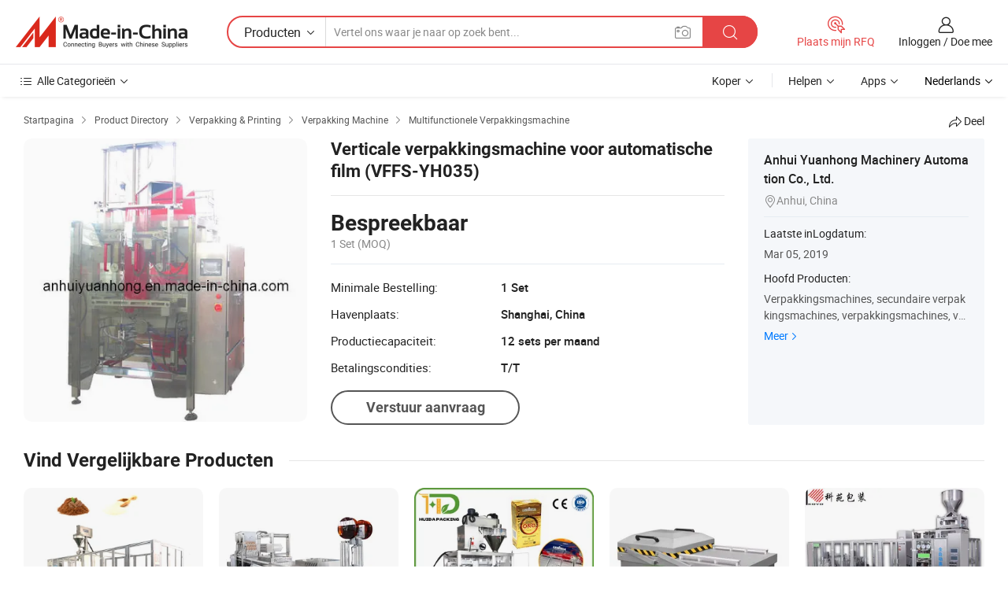

--- FILE ---
content_type: text/html;charset=UTF-8
request_url: https://nl.made-in-china.com/co_anhuiyuanhong/product_Automatic-Film-Vertical-Packing-Machine-VFFS-YH035-_henhrshng.html
body_size: 19266
content:
<!DOCTYPE HTML>
<html lang="nl">
<head>
    <meta content="text/html; charset=utf-8" http-equiv="Content-Type" />
    <link rel="dns-prefetch" href="//www.micstatic.com">
    <link rel="dns-prefetch" href="//image.made-in-china.com">
    <link rel="dns-prefetch" href="//www.made-in-china.com">
    <link rel="dns-prefetch" href="//pylon.micstatic.com">
    <link rel="dns-prefetch" href="//expo.made-in-china.com">
    <link rel="dns-prefetch" href="//world.made-in-china.com">
    <link rel="dns-prefetch" href="//pic.made-in-china.com">
    <link rel="dns-prefetch" href="//fa.made-in-china.com">
    <meta http-equiv="X-UA-Compatible" content="IE=Edge, chrome=1" />
    <meta name="renderer" content="webkit" />
                            <link rel="alternate" hreflang="en" href="https://anhuiyuanhong.en.made-in-china.com/product/boIJyiqAXSVm/China-Automatic-Film-Vertical-Packing-Machine-VFFS-YH035-.html" />
                                                        <link rel="alternate" hreflang="es" href="https://es.made-in-china.com/co_anhuiyuanhong/product_Automatic-Film-Vertical-Packing-Machine-VFFS-YH035-_henhrshng.html" />
                                            <link rel="alternate" hreflang="pt" href="https://pt.made-in-china.com/co_anhuiyuanhong/product_Automatic-Film-Vertical-Packing-Machine-VFFS-YH035-_henhrshng.html" />
                                            <link rel="alternate" hreflang="fr" href="https://fr.made-in-china.com/co_anhuiyuanhong/product_Automatic-Film-Vertical-Packing-Machine-VFFS-YH035-_henhrshng.html" />
                                            <link rel="alternate" hreflang="ru" href="https://ru.made-in-china.com/co_anhuiyuanhong/product_Automatic-Film-Vertical-Packing-Machine-VFFS-YH035-_henhrshng.html" />
                                            <link rel="alternate" hreflang="it" href="https://it.made-in-china.com/co_anhuiyuanhong/product_Automatic-Film-Vertical-Packing-Machine-VFFS-YH035-_henhrshng.html" />
                                            <link rel="alternate" hreflang="de" href="https://de.made-in-china.com/co_anhuiyuanhong/product_Automatic-Film-Vertical-Packing-Machine-VFFS-YH035-_henhrshng.html" />
                                            <link rel="alternate" hreflang="nl" href="https://nl.made-in-china.com/co_anhuiyuanhong/product_Automatic-Film-Vertical-Packing-Machine-VFFS-YH035-_henhrshng.html" />
                                            <link rel="alternate" hreflang="ar" href="https://sa.made-in-china.com/co_anhuiyuanhong/product_Automatic-Film-Vertical-Packing-Machine-VFFS-YH035-_henhrshng.html" />
                                            <link rel="alternate" hreflang="ko" href="https://kr.made-in-china.com/co_anhuiyuanhong/product_Automatic-Film-Vertical-Packing-Machine-VFFS-YH035-_henhrshng.html" />
                                            <link rel="alternate" hreflang="ja" href="https://jp.made-in-china.com/co_anhuiyuanhong/product_Automatic-Film-Vertical-Packing-Machine-VFFS-YH035-_henhrshng.html" />
                                            <link rel="alternate" hreflang="hi" href="https://hi.made-in-china.com/co_anhuiyuanhong/product_Automatic-Film-Vertical-Packing-Machine-VFFS-YH035-_henhrshng.html" />
                                            <link rel="alternate" hreflang="th" href="https://th.made-in-china.com/co_anhuiyuanhong/product_Automatic-Film-Vertical-Packing-Machine-VFFS-YH035-_henhrshng.html" />
                                            <link rel="alternate" hreflang="tr" href="https://tr.made-in-china.com/co_anhuiyuanhong/product_Automatic-Film-Vertical-Packing-Machine-VFFS-YH035-_henhrshng.html" />
                                            <link rel="alternate" hreflang="vi" href="https://vi.made-in-china.com/co_anhuiyuanhong/product_Automatic-Film-Vertical-Packing-Machine-VFFS-YH035-_henhrshng.html" />
                                            <link rel="alternate" hreflang="id" href="https://id.made-in-china.com/co_anhuiyuanhong/product_Automatic-Film-Vertical-Packing-Machine-VFFS-YH035-_henhrshng.html" />
                                    <link rel="alternate" hreflang="x-default" href="https://anhuiyuanhong.en.made-in-china.com/product/boIJyiqAXSVm/China-Automatic-Film-Vertical-Packing-Machine-VFFS-YH035-.html" />
            <title>Verticale verpakkingsmachine voor automatische film (VFFS-YH035) - China Verpakkingsmachines, verpakkingsmachine</title>
            <meta name="Keywords" content="Verticale verpakkingsmachine voor automatische film (VFFS-YH035),Verpakkingsmachines, verpakkingsmachine" />
                        <meta name="Description" content="Verticale verpakkingsmachine voor automatische film (VFFS-YH035),Vind Details over Verpakkingsmachines, verpakkingsmachine van Verticale verpakkingsmachine voor automatische film (VFFS-YH035) - Anhui Yuanhong Machinery Automation Co., Ltd." />
             <meta property="og:title" content="[Hot Item] Verticale verpakkingsmachine voor automatische film (VFFS-YH035)"/>
<meta property="og:type" content="product"/>
<meta property="og:url" content="https://nl.made-in-china.com/co_anhuiyuanhong/product_Automatic-Film-Vertical-Packing-Machine-VFFS-YH035-_henhrshng.html"/>
<meta property="og:image" content="https://image.made-in-china.com/2f0j00LMZTKyqRSSkF/Automatic-Film-Vertical-Packing-Machine-VFFS-YH035-.jpg"/>
<meta property="og:site_name" content="Made-in-China.com"/>
<meta property="fb:admins" content="292039974180201"/>
<meta property="fb:page_id" content="10150525576765348"/>
<meta property="fb:app_id" content="205885989426763"/>
<meta property="og:description" content="Model NR.: VFFS-YH035 Weight: 900kg Handelsmerk: yuanhong Transportpakket: houten kisten Specificatie: Standard 500g-10kg Oorsprong: Anhui China"/>
<meta property="product:price:amount" content="" />
<meta property="product:price:currency" content="USD" />
<meta property="og:availability" content="instock" />
<link rel="canonical" href="https://nl.made-in-china.com/co_anhuiyuanhong/product_Automatic-Film-Vertical-Packing-Machine-VFFS-YH035-_henhrshng.html" />
            <link rel="amphtml" href="https://nl.made-in-china.com/amp/co_anhuiyuanhong/product_Automatic-Film-Vertical-Packing-Machine-VFFS-YH035-_henhrshng.html">
    <link rel="stylesheet" type="text/css" href="https://www.micstatic.com/common/css/global_bdef139a.css" media="all">
    <link rel="stylesheet" type="text/css" href="https://www.micstatic.com/landing/www/product/free/css/global_v2_96df6b18.css" media="all">
    <link rel="stylesheet" type="text/css" href="https://www.micstatic.com/common/js/assets/artDialog/2.0.0/skins/default_9d77dce2.css" />
    <link rel="stylesheet" href="https://www.micstatic.com/landing/www/product/free/css/detail_v2_18a5c081.css">
            <link rel="stylesheet" type="text/css" href="https://www.micstatic.com/landing/www/product/free/css/detail-mlan_51101171.css" media="all"/>
            <script type="text/javascript" src="https://www.micstatic.com/common/js/libs/jquery_2ad57377.js" charset="utf-8" crossorigin="anonymous" ></script><script type="text/javascript" src="https://www.micstatic.com/common/js/libs/class.0.3.2_2c7a4288.js" charset="utf-8" crossorigin="anonymous" ></script><!-- Polyfill Code Begin --><script chaset="utf-8" type="text/javascript" src="https://www.micstatic.com/polyfill/polyfill-simplify_eb12d58d.js"></script><!-- Polyfill Code End --></head>
<body class="res-wrapper" probe-clarity="false" >
    <div style="position:absolute;top:0;left:0;width:1px;height:1px;overflow:hidden">
        <img src="//stat.made-in-china.com/event/rec.gif?type=0&data=%7B%22layout%22%3A%22-1%22%2C%22ct%22%3A%222%22%2C%22pos%22%3A0%2C%22random%22%3A%220%22%2C%22c%22%3A%222%22%7D&st=1769878393434"/>
    </div>
    <input type="hidden" id="lan" name="lan" value="nl">
    <input id="rfqClickData" type="hidden" value="type=2&data=%7B%22layout%22%3A%22-1%22%2C%22ct%22%3A%222%22%2C%22pos%22%3A0%2C%22random%22%3A%220%22%2C%22c%22%3A%222%22%7D&st=1769878393434&rfqc=1" />
    <input id="rootpath" type="hidden" value="" />
    <input type="hidden" id="loginUserName" value="anhuiyuanhong"/>
    <input type="hidden" id="enHomeUrl" value="https://anhuiyuanhong.en.made-in-china.com"/>
    <input type="hidden" id="pureFreeUrlType" value="false"/>
    <input type="hidden" id="logoImgUrl" value=""/>
    <input type="hidden" id="comReviewSourceId" value="ZeExfsPKburv"/>
            <input type="hidden" name="abTestCode" id="abTestCode" value="" />
            <input type="hidden" name="searchTip" id="searchTip" value="Nog steeds op zoek? Zoek gewoon verder om te vinden wat je zoekt!">
    <input type="hidden" name="user_behavior_trace_id" id="user_behavior_trace_id" value="1jgafi4fe741s"/>
        <input type="hidden" id="contactUrlParam" value="?plant=nl&from=shrom&type=down&page=p_detail">
            <div id="header" ></div>
<script>
    function headerMlanInit() {
        const funcName = 'headerMlan';
        const app = new window[funcName]({target: document.getElementById('header'), props: {props: {"pageType":9,"logoTitle":"Fabrikanten en Leveranciers","logoUrl":null,"base":{"buyerInfo":{"service":"Service","newUserGuide":"Gids voor Beginners","auditReport":"Audited Suppliers' Reports","meetSuppliers":"Meet Suppliers","onlineTrading":"Secured Trading Service","buyerCenter":"Koperscentrum","contactUs":"Contact met ons op","search":"Zoeken","prodDirectory":"Product Directory","supplierDiscover":"Supplier Discover","sourcingRequest":"Post Sourcing-aanvraag","quickLinks":"Quick Links","myFavorites":"Mijn Favorieten","visitHistory":"Browsegeschiedenis","buyer":"Koper","blog":"Zakelijke Inzichten"},"supplierInfo":{"supplier":"Leverancier","joinAdvance":"加入高级会员","tradeServerMarket":"外贸服务市场","memberHome":"外贸e家","cloudExpo":"Smart Expo云展会","onlineTrade":"交易服务","internationalLogis":"国际物流","northAmericaBrandSailing":"北美全渠道出海","micDomesticTradeStation":"中国制造网内贸站"},"helpInfo":{"whyMic":"Why Made-in-China.com","auditSupplierWay":"Hoe controleren wij leveranciers","securePaymentWay":"Hoe beveiligen wij betalingen","submitComplaint":"Dien een klacht in","contactUs":"Contact met ons op","faq":"FAQ","help":"Helpen"},"appsInfo":{"downloadApp":"Download App!","forBuyer":"Voor Koper","forSupplier":"Voor Leverancier","exploreApp":"Ontdek exclusieve app-kortingen","apps":"Apps"},"languages":[{"lanCode":0,"simpleName":"en","name":"English","value":"https://anhuiyuanhong.en.made-in-china.com/product/boIJyiqAXSVm/China-Automatic-Film-Vertical-Packing-Machine-VFFS-YH035-.html","htmlLang":"en"},{"lanCode":5,"simpleName":"es","name":"Español","value":"https://es.made-in-china.com/co_anhuiyuanhong/product_Automatic-Film-Vertical-Packing-Machine-VFFS-YH035-_henhrshng.html","htmlLang":"es"},{"lanCode":4,"simpleName":"pt","name":"Português","value":"https://pt.made-in-china.com/co_anhuiyuanhong/product_Automatic-Film-Vertical-Packing-Machine-VFFS-YH035-_henhrshng.html","htmlLang":"pt"},{"lanCode":2,"simpleName":"fr","name":"Français","value":"https://fr.made-in-china.com/co_anhuiyuanhong/product_Automatic-Film-Vertical-Packing-Machine-VFFS-YH035-_henhrshng.html","htmlLang":"fr"},{"lanCode":3,"simpleName":"ru","name":"Русский язык","value":"https://ru.made-in-china.com/co_anhuiyuanhong/product_Automatic-Film-Vertical-Packing-Machine-VFFS-YH035-_henhrshng.html","htmlLang":"ru"},{"lanCode":8,"simpleName":"it","name":"Italiano","value":"https://it.made-in-china.com/co_anhuiyuanhong/product_Automatic-Film-Vertical-Packing-Machine-VFFS-YH035-_henhrshng.html","htmlLang":"it"},{"lanCode":6,"simpleName":"de","name":"Deutsch","value":"https://de.made-in-china.com/co_anhuiyuanhong/product_Automatic-Film-Vertical-Packing-Machine-VFFS-YH035-_henhrshng.html","htmlLang":"de"},{"lanCode":7,"simpleName":"nl","name":"Nederlands","value":"https://nl.made-in-china.com/co_anhuiyuanhong/product_Automatic-Film-Vertical-Packing-Machine-VFFS-YH035-_henhrshng.html","htmlLang":"nl"},{"lanCode":9,"simpleName":"sa","name":"العربية","value":"https://sa.made-in-china.com/co_anhuiyuanhong/product_Automatic-Film-Vertical-Packing-Machine-VFFS-YH035-_henhrshng.html","htmlLang":"ar"},{"lanCode":11,"simpleName":"kr","name":"한국어","value":"https://kr.made-in-china.com/co_anhuiyuanhong/product_Automatic-Film-Vertical-Packing-Machine-VFFS-YH035-_henhrshng.html","htmlLang":"ko"},{"lanCode":10,"simpleName":"jp","name":"日本語","value":"https://jp.made-in-china.com/co_anhuiyuanhong/product_Automatic-Film-Vertical-Packing-Machine-VFFS-YH035-_henhrshng.html","htmlLang":"ja"},{"lanCode":12,"simpleName":"hi","name":"हिन्दी","value":"https://hi.made-in-china.com/co_anhuiyuanhong/product_Automatic-Film-Vertical-Packing-Machine-VFFS-YH035-_henhrshng.html","htmlLang":"hi"},{"lanCode":13,"simpleName":"th","name":"ภาษาไทย","value":"https://th.made-in-china.com/co_anhuiyuanhong/product_Automatic-Film-Vertical-Packing-Machine-VFFS-YH035-_henhrshng.html","htmlLang":"th"},{"lanCode":14,"simpleName":"tr","name":"Türkçe","value":"https://tr.made-in-china.com/co_anhuiyuanhong/product_Automatic-Film-Vertical-Packing-Machine-VFFS-YH035-_henhrshng.html","htmlLang":"tr"},{"lanCode":15,"simpleName":"vi","name":"Tiếng Việt","value":"https://vi.made-in-china.com/co_anhuiyuanhong/product_Automatic-Film-Vertical-Packing-Machine-VFFS-YH035-_henhrshng.html","htmlLang":"vi"},{"lanCode":16,"simpleName":"id","name":"Bahasa Indonesia","value":"https://id.made-in-china.com/co_anhuiyuanhong/product_Automatic-Film-Vertical-Packing-Machine-VFFS-YH035-_henhrshng.html","htmlLang":"id"}],"showMlan":true,"showRules":false,"rules":"Rules","language":"nl","menu":"Menu","subTitle":null,"subTitleLink":null,"stickyInfo":null},"categoryRegion":{"categories":"Alle Categorieën","categoryList":[{"name":"Landbouw & Voeding","value":"https://nl.made-in-china.com/category1_Agriculture-Food/Agriculture-Food_usssssssss.html","catCode":"1000000000"},{"name":"Kleding & Toebehoren","value":"https://nl.made-in-china.com/category1_Apparel-Accessories/Apparel-Accessories_uussssssss.html","catCode":"1100000000"},{"name":"Kunst Artikels & Ambachten","value":"https://nl.made-in-china.com/category1_Arts-Crafts/Arts-Crafts_uyssssssss.html","catCode":"1200000000"},{"name":"Auto Parts","value":"https://nl.made-in-china.com/category1_Auto-Motorcycle-Parts-Accessories/Auto-Motorcycle-Parts-Accessories_yossssssss.html","catCode":"2900000000"},{"name":"Tassen & Geschenkdozen","value":"https://nl.made-in-china.com/category1_Bags-Cases-Boxes/Bags-Cases-Boxes_yhssssssss.html","catCode":"2600000000"},{"name":"Chemische Stoffen","value":"https://nl.made-in-china.com/category1_Chemicals/Chemicals_uissssssss.html","catCode":"1300000000"},{"name":"Computer Producten","value":"https://nl.made-in-china.com/category1_Computer-Products/Computer-Products_iissssssss.html","catCode":"3300000000"},{"name":"Bouw & Decoratie Materialen","value":"https://nl.made-in-china.com/category1_Construction-Decoration/Construction-Decoration_ugssssssss.html","catCode":"1500000000"},{"name":"Consument Elektronica's","value":"https://nl.made-in-china.com/category1_Consumer-Electronics/Consumer-Electronics_unssssssss.html","catCode":"1400000000"},{"name":"Elektrotechniek & Elektronica's","value":"https://nl.made-in-china.com/category1_Electrical-Electronics/Electrical-Electronics_uhssssssss.html","catCode":"1600000000"},{"name":"Meubilair","value":"https://nl.made-in-china.com/category1_Furniture/Furniture_yessssssss.html","catCode":"2700000000"},{"name":"Gezondheid & Geneeskunde","value":"https://nl.made-in-china.com/category1_Health-Medicine/Health-Medicine_uessssssss.html","catCode":"1700000000"},{"name":"Industriële Apparaturen & Onderdelen","value":"https://nl.made-in-china.com/category1_Industrial-Equipment-Components/Industrial-Equipment-Components_inssssssss.html","catCode":"3400000000"},{"name":"Instrumenten & Meters","value":"https://nl.made-in-china.com/category1_Instruments-Meters/Instruments-Meters_igssssssss.html","catCode":"3500000000"},{"name":"Lichte Industrie & Dagelijks Gebruik","value":"https://nl.made-in-china.com/category1_Light-Industry-Daily-Use/Light-Industry-Daily-Use_urssssssss.html","catCode":"1800000000"},{"name":"Licht & Verlichting","value":"https://nl.made-in-china.com/category1_Lights-Lighting/Lights-Lighting_isssssssss.html","catCode":"3000000000"},{"name":"Produceren & Verwerken Machine","value":"https://nl.made-in-china.com/category1_Manufacturing-Processing-Machinery/Manufacturing-Processing-Machinery_uossssssss.html","catCode":"1900000000"},{"name":"Metallurgische, Mineralen & Energie","value":"https://nl.made-in-china.com/category1_Metallurgy-Mineral-Energy/Metallurgy-Mineral-Energy_ysssssssss.html","catCode":"2000000000"},{"name":"Kantoorartikelen","value":"https://nl.made-in-china.com/category1_Office-Supplies/Office-Supplies_yrssssssss.html","catCode":"2800000000"},{"name":"Verpakking & Printing","value":"https://nl.made-in-china.com/category1_Packaging-Printing/Packaging-Printing_ihssssssss.html","catCode":"3600000000"},{"name":"Veiligheid & Bescherming","value":"https://nl.made-in-china.com/category1_Security-Protection/Security-Protection_ygssssssss.html","catCode":"2500000000"},{"name":"Diensten","value":"https://nl.made-in-china.com/category1_Service/Service_ynssssssss.html","catCode":"2400000000"},{"name":"Sportartikelen & Vrijetijds","value":"https://nl.made-in-china.com/category1_Sporting-Goods-Recreation/Sporting-Goods-Recreation_iussssssss.html","catCode":"3100000000"},{"name":"Textiel","value":"https://nl.made-in-china.com/category1_Textile/Textile_yussssssss.html","catCode":"2100000000"},{"name":"Ijzerwaren & Gereedschap","value":"https://nl.made-in-china.com/category1_Tools-Hardware/Tools-Hardware_iyssssssss.html","catCode":"3200000000"},{"name":"Speelgoed","value":"https://nl.made-in-china.com/category1_Toys/Toys_yyssssssss.html","catCode":"2200000000"},{"name":"Vervoer","value":"https://nl.made-in-china.com/category1_Transportation/Transportation_yissssssss.html","catCode":"2300000000"}],"more":"Meer"},"searchRegion":{"show":true,"lookingFor":"Vertel ons waar je naar op zoek bent...","homeUrl":"//nl.made-in-china.com","products":"Producten","suppliers":"Leveranciers","auditedFactory":null,"uploadImage":"Afbeelding uploaden","max20MbPerImage":"Maximaal 20 MB per afbeelding","yourRecentKeywords":"Uw Recente Zoekwoorden","clearHistory":"Wis de geschiedenis","popularSearches":"Verwante Opzoekopdrachten","relatedSearches":"Meer","more":null,"maxSizeErrorMsg":"Upload mislukt. De maximale afbeeldingsgrootte is 20 MB.","noNetworkErrorMsg":"Geen netwerkverbinding. Controleer uw netwerkinstellingen en probeer het opnieuw.","uploadFailedErrorMsg":"Upload mislukt. Onjuist afbeeldingsformaat. Ondersteunde formaten: JPG, PNG, BMP.","relatedList":null,"relatedTitle":null,"relatedTitleLink":null,"formParams":null,"mlanFormParams":{"keyword":null,"inputkeyword":null,"type":null,"currentTab":null,"currentPage":null,"currentCat":null,"currentRegion":null,"currentProp":null,"submitPageUrl":null,"parentCat":null,"otherSearch":null,"currentAllCatalogCodes":null,"sgsMembership":null,"memberLevel":null,"topOrder":null,"size":null,"more":"meer","less":"less","staticUrl50":null,"staticUrl10":null,"staticUrl30":null,"condition":"0","conditionParamsList":[{"condition":"0","conditionName":null,"action":"https://nl.made-in-china.com/quality-china-product/middleSearch","searchUrl":null,"inputPlaceholder":null},{"condition":"1","conditionName":null,"action":"/companySearch?keyword=#word#","searchUrl":null,"inputPlaceholder":null}]},"enterKeywordTips":"Voer a.u.b. minimaal een trefwoord in voor uw zoekopdracht.","openMultiSearch":false},"frequentRegion":{"rfq":{"rfq":"Plaats mijn RFQ","searchRfq":"Search RFQs","acquireRfqHover":"Vertel ons wat u nodig heeft en probeer op de gemakkelijke manier offertes !op te vragen","searchRfqHover":"Discover quality RFQs and connect with big-budget buyers"},"account":{"account":"Rekening","signIn":"Inloggen","join":"Doe mee","newUser":"Nieuwe Gebruiker","joinFree":"Gratis lid worden","or":"Of","socialLogin":"Door te klikken op Aanmelden, Gratis lid worden of Doorgaan met Facebook, Linkedin, Twitter, Google, %s ga ik akkoord met de %sUser Agreement%s en het %sPrivacy Policy%s","message":"Berichten","quotes":"Citaten","orders":"Bestellingen","favorites":"Favorieten","visitHistory":"Browsegeschiedenis","postSourcingRequest":"Post Sourcing-aanvraag","hi":"Hallo","signOut":"Afmelden","manageProduct":"Producten beheren","editShowroom":"Showroom bewerken","username":"","userType":null,"foreignIP":true,"currentYear":2026,"userAgreement":"Gebruikersovereenkomst","privacyPolicy":"Privacybeleid"},"message":{"message":"Berichten","signIn":"Inloggen","join":"Doe mee","newUser":"Nieuwe Gebruiker","joinFree":"Gratis lid worden","viewNewMsg":"Sign in to view the new messages","inquiry":"Aanvraag","rfq":"RFQs","awaitingPayment":"Awaiting payments","chat":"Chatten","awaitingQuotation":"In afwachting van offertes"},"cart":{"cart":"Onderzoeksmand"}},"busiRegion":null,"previewRegion":null}}});
		const hoc=o=>(o.__proto__.$get=function(o){return this.$$.ctx[this.$$.props[o]]},o.__proto__.$getKeys=function(){return Object.keys(this.$$.props)},o.__proto__.$getProps=function(){return this.$get("props")},o.__proto__.$setProps=function(o){var t=this.$getKeys(),s={},p=this;t.forEach(function(o){s[o]=p.$get(o)}),s.props=Object.assign({},s.props,o),this.$set(s)},o.__proto__.$help=function(){console.log("\n            $set(props): void             | 设置props的值\n            $get(key: string): any        | 获取props指定key的值\n            $getKeys(): string[]          | 获取props所有key\n            $getProps(): any              | 获取props里key为props的值（适用nail）\n            $setProps(params: any): void  | 设置props里key为props的值（适用nail）\n            $on(ev, callback): func       | 添加事件监听，返回移除事件监听的函数\n            $destroy(): void              | 销毁组件并触发onDestroy事件\n        ")},o);
        window[`${funcName}Api`] = hoc(app);
    };
</script><script type="text/javascript" crossorigin="anonymous" onload="headerMlanInit()" src="https://www.micstatic.com/nail/pc/header-mlan_6f301846.js"></script>    <div class="page">
        <div class="grid">
            <input type="hidden" id="curLanCode" value=" 7"/>
            <input id="ads_word" name="ads_word" type="hidden" value="Verpakkingsmachines" />
            <input type="hidden" name="qaToken" id="qaToken" value="" />
            <input type="hidden" id="qaSource" value="33">
            <input type="hidden" name="iqa-country" id="iqa-country" value="United_States" />
            <input type="hidden" name="iqa-portrait" id="iqa-portrait" value="//image.made-in-china.com/2f1j00LMZTKyqRSSkF/Automatic-Film-Vertical-Packing-Machine-VFFS-YH035-.jpg" />
                        <input type="hidden" name="iqa-tooltip-selecter" id="iqa-tooltip-selecter" value="#J-send-inquiry" />
            <script class="J-mlan-config" type="text/data-lang" data-lang="nl">
                {
                    "more": "Bekijk alles",
                "less": "Minder zien",
                "pmore": "Meer",
                "pless": "Minder",
                "emailRequired": "Vul alstublieft uw e-mail adres in.",
                "email": "Voer alstublieft uw geldige e-mailadres in.",
                "contentRequired": "Voer de inhoud voor uw aanvraag in.",
                "maxLength": "De inhoud van uw aanvraag moet tussen de 20 en 4000 tekens lang zijn.",
                "quiryDialogTitle": "Voer uw contact om vertrouwen op te bouwen met de leverancier (s)",
                "videoTitle": "Bekijk gerelateerde video's",
                "alsoViewTitle": "Mensen die dit hebben bekeken, hebben ook bekeken",
                "latestPriceTitle": "Voer uw gedetailleerde vereisten in om een nauwkeurige offerte te ontvangen",
                "frequencyError": "Uw operatie komt te vaak voor. Probeer het later opnieuw.",
                "ratingReviews": "Beoordelingen en Recensies",
                "selectOptions": ["Toprecensies", "Meest Recente"],
                "overallReviews": {
                    "title": "Algemene Beoordelingen",
                    "reviews": "Beoordelingen",
                    "star": "Ster"
                },
                "customerSatisfaction": {
                    "title": "Klanttevredenheid",
                    "response": "Antwoord",
                    "service": "Service",
                    "quality": "Kwaliteit",
                    "delivery": "Levering"
                },
                "reviewDetails": {
                    "title": "Details Bekijken",
                    "verifiedPurchase": "Geverifieerde aankoop",
                    "showPlace": {
                        "publicShow": "Public show",
                        "publicShowInProtection": "Public show (Protection period)",
                        "onlyInVo": "Only show in VO"
                    },
                    "modified": "Gewijzigd"
                },
                "pager": {
                    "goTo": "Ga naar",
                    "page": "Bladzijde",
                    "next": "Volgend",
                    "prev": "Vorige",
                    "confirm": "Bevestig"
                },
                "loadingTip": "Bezig met laden",
                "foldingReviews": "Bekijk beoordelingen van vouwen",
                "noInfoTemporarily": "Tijdelijk geen informatie.",
                "Company Introduction": "Bedrijfsintroductie"
            }
            </script>
            <div class="page-product-details">
                <div class="detail-wrapper cf">
                    <div class="main-wrap">
                                                    <input type="hidden" id="encodeProdCatCode" value="mMkLVnQdjExJ"/>
                                                <input type="hidden" id="sensor_pg_v" value="pid:boIJyiqAXSVm,cid:ZeExfsPKburv,tp:104,stp:10403,plate:normal,sst:free"/>
                        <input type="hidden" id="isUser" value="false">
                        <!-- 面包屑 -->
                        <div class="top-box">
                            <div class="crumb">
    <span>
                <a rel="nofollow" target="_blank" href="//nl.made-in-china.com/">
                    <span>Startpagina</span>
    </a>
    </span>
    <i class="micon">&#xe008;</i>
    <span>
                                <a target="_blank" href="https://nl.made-in-china.com/html/category.html">
                        <span>Product Directory</span>
        </a>
            </span>
                        <i class="micon">&#xe008;</i>
            <span>
                            <a target="_blank" href="https://nl.made-in-china.com/category1_Packaging-Printing/Packaging-Printing_ihssssssss.html">
                                    <span>Verpakking & Printing</span>
            </a>
            </span>
                    <i class="micon">&#xe008;</i>
            <span>
                            <a target="_blank" href="https://nl.made-in-china.com/category23_Packaging-Printing/Packing-Machinery_ihsgssssss_1.html">
                                    <span>Verpakking Machine</span>
            </a>
            </span>
                <i class="micon">&#xe008;</i>
        <span>
                        <a target="_blank" href="https://nl.made-in-china.com/category23_Packaging-Printing/Multi-Function-Packing-Machine_ihsgsgssss_1.html">
                            <span>Multifunctionele Verpakkingsmachine</span>
        </a>
        </span>
    </div>
                            <div class="sider-top cf">
        <div class="share-wrap share-small-wrap J-share">
    <span class="share-link">
        <i class="ob-icon icon-right-rotation"></i> Deel </span>
    <div class="share-cnt cf">
        <span class="share-empty-box"></span>
                                <span id="J-sns-icons" data-Image="//image.made-in-china.com/43f34j00LMZTKyqRSSkF/Automatic-Film-Vertical-Packing-Machine-VFFS-YH035-.jpg" data-Desc="Verticale verpakkingsmachine voor automatische film (VFFS-YH035) on Made-in-China.com"
                  data-fblink="https://nl.made-in-china.com/co_anhuiyuanhong/product_Automatic-Film-Vertical-Packing-Machine-VFFS-YH035-_henhrshng.html?utm_medium=free&utm_campaign=showroom_share&utm_source=facebook"
                  data-twlink="https://nl.made-in-china.com/co_anhuiyuanhong/product_Automatic-Film-Vertical-Packing-Machine-VFFS-YH035-_henhrshng.html?utm_medium=free&utm_campaign=showroom_share&utm_source=twitter"
                  data-ptlink="https://nl.made-in-china.com/co_anhuiyuanhong/product_Automatic-Film-Vertical-Packing-Machine-VFFS-YH035-_henhrshng.html?utm_medium=free&utm_campaign=showroom_share&utm_source=pinterest"
                  data-ldlink="https://nl.made-in-china.com/co_anhuiyuanhong/product_Automatic-Film-Vertical-Packing-Machine-VFFS-YH035-_henhrshng.html?utm_medium=free&utm_campaign=showroom_share&utm_source=linkedin"
                            ></span>
                <span class="mail link-blue fr">
            <iframe src="about:blank" frameborder="0" id="I-email-this-page" name="I-email-this-page" width="0" height="0" style="width:0;height:0;"></iframe>
            <a class="micpm" href="https://anhuiyuanhong.en.made-in-china.com/share/boIJyiqAXSVm/China-Automatic-Film-Vertical-Packing-Machine-VFFS-YH035-.html?lanCode=7" rel="nofollow" title="Email" target="I-email-this-page" ><i class="micon" title="Email this page"></i></a>
        </span>
    </div>
</div>
</div>
                        </div>
                        <!-- 产品主要信息 -->
                        <div class="product-info-box">
                            <div class="free-page-main-info main-info cf" faw-module="main_product" faw-exposure>
                                                                    <div class="gallary-box">
                                        <div class="gallary-wrap">
                                            <div class="pic-list" id="pic-list">
                                                <div class="item" fsrc="#">
                                                    <div class="hvalign">
                                                        <div class="hvalign-cnt" ads-data="st:8">
                                                                                                                                                                                            <img src="//image.made-in-china.com/155f0j00LMZTKyqRSSkF/Automatic-Film-Vertical-Packing-Machine-VFFS-YH035-.webp" alt="Verticale verpakkingsmachine voor automatische film (VFFS-YH035)"
                                                                        title="Verticale verpakkingsmachine voor automatische film (VFFS-YH035)">
                                                                                                                    </div>
                                                    </div>
                                                </div>
                                            </div>
                                        </div>
                                    </div>
                                                                    <div class="base-info">
                                        <div class="pro-name">
                                            <h1>Verticale verpakkingsmachine voor automatische film (VFFS-YH035)</h1>
                                                                                    </div>
                                                                                    <div class="property">
                        <div class="price-box">
            <div class="price-base-info">
                                    <div class="no-priceNum">
                        <table>
                            <tbody>
                            <tr style="display: inline-flex;flex-wrap: wrap;flex-direction: column;align-items: flex-start;" class="no-price-tr-style">
                                <td class="no-price-color">Bespreekbaar</td>
                                <td style="padding: 0" class="mini-font-size">1 Set
                                    <span>(MOQ)</span>
                                </td>
                            </tr>
                            </tbody>
                        </table>
                    </div>
            </div>
        </div>
    <div class="others">
                                                <div class="th">Minimale Bestelling:</div>
                    <div class="td" title="1 Set">1 Set</div>
                                                                <div class="th">Havenplaats:</div>
                    <div class="td" title="Shanghai, China">Shanghai, China</div>
                                                                <div class="th">Productiecapaciteit:</div>
                    <div class="td" title="12 sets per maand">12 sets per maand</div>
                                                                <div class="th">Betalingscondities:</div>
                    <div class="td" title="T/T">T/T</div>
                                </div>
</div>
                                        <div class="act-box">
                                                                                            <div class="btns">
                                                                                                            <a fun-inquiry-product class="btn" target="_blank" href="https://www.made-in-china.com/sendInquiry/prod_boIJyiqAXSVm_ZeExfsPKburv.html?plant=nl&from=shrom&type=down&page=p_detail" rel="nofollow" ads-data="st:24,pdid:boIJyiqAXSVm,pcid:ZeExfsPKburv">Verstuur aanvraag</a>
                                                                                                    </div>
                                                                                    </div>
                                    </div>
                            </div>
                            <div class="com-info">
        <div class="base">
        <p class="com-name">
            <a href="https://nl.made-in-china.com/co_anhuiyuanhong/">
                Anhui Yuanhong Machinery Automation Co., Ltd.
            </a>
        </p>
        <p class="local"><i class="micon">&#xe024;</i>Anhui, China</p>
    </div>
        <div class="review-scores">
                <div class="J-review-box" style="display: none;border-top: 1px solid #e6ecf2;padding: 5px 0;">
                            <span>What's your impression of this company?</span>
                        <div class="score-item review-btn" ads-data="st:114">
                <i class="ob-icon icon-fill-text"></i>
                <span style="color:#007DFA;text-decoration: underline;cursor: pointer;">review now</span>
            </div>
        </div>
    </div>
    <div class="other com-other-info">
        <div class="mrb-10">
            <p><span>Laatste inLogdatum:</span></p>
            <p> Mar 05, 2019</p>
        </div>
        <div class="mrb-10">
                    </div>
        <div>
                            <p><span>Hoofd Producten:</span></p>
                <p>
                                        <span class="sider-main-products-new ellipsis-two-lines" >
                                        Verpakkingsmachines, secundaire verpakkingsmachines, verpakkingsmachines, verpakkingsmachines, verpakkingsmachines, verpakkingsmachines, verpakkingsmachines, verpakkingsmachines, verpakkingsmachines, verpakkingsmachines, verpakkingsmachines, verpakkingsmachines, verpakkingsmachines, verpakkingsmachines, verpakkingsmachines, poederverpakkingsmachines
                                        </span>
                                    </p>
                <div class="new-more">
                    <a href="https://nl.made-in-china.com/co_anhuiyuanhong/product_group_s_s_1.html" target="_blank">Meer<i class="ob-icon icon-right"></i></a>
                </div>
                    </div>
    </div>
</div>
                        </div>
                        <!-- Similar Items -->
                        <!-- ab实验只保留c -->
                        <div class="J-similar-product-place" faw-module="YML" faw-exposure>
    <div class="sr-similar-product-block">
        <div class="text-width-line">
            <div class="text">Vind Vergelijkbare Producten</div>
            <div class="line"></div>
        </div>
        <div class="sr-similar-product-wrap cf J-similar-product-wrap wrap-v3">
            <div class="sr-layout-content sr-similar-product-cnt cf J-similar-proudct-list ">
                <div class="sr-skeleton-container">
                    <div class="sr-skeleton-item">
                        <div class="sr-skeleton-pic"></div>
                        <div class="sr-skeleton-name"></div>
                        <div class="sr-skeleton-next-name"></div>
                        <div class="sr-skeleton-price"></div>
                        <div class="sr-skeleton-moq"></div>
                    </div>
                    <div class="sr-skeleton-item">
                        <div class="sr-skeleton-pic"></div>
                        <div class="sr-skeleton-name"></div>
                        <div class="sr-skeleton-next-name"></div>
                        <div class="sr-skeleton-price"></div>
                        <div class="sr-skeleton-moq"></div>
                    </div>
                    <div class="sr-skeleton-item">
                        <div class="sr-skeleton-pic"></div>
                        <div class="sr-skeleton-name"></div>
                        <div class="sr-skeleton-next-name"></div>
                        <div class="sr-skeleton-price"></div>
                        <div class="sr-skeleton-moq"></div>
                    </div>
                    <div class="sr-skeleton-item">
                        <div class="sr-skeleton-pic"></div>
                        <div class="sr-skeleton-name"></div>
                        <div class="sr-skeleton-next-name"></div>
                        <div class="sr-skeleton-price"></div>
                        <div class="sr-skeleton-moq"></div>
                    </div>
                    <div class="sr-skeleton-item">
                        <div class="sr-skeleton-pic"></div>
                        <div class="sr-skeleton-name"></div>
                        <div class="sr-skeleton-next-name"></div>
                        <div class="sr-skeleton-price"></div>
                        <div class="sr-skeleton-moq"></div>
                    </div>
                    <div class="sr-skeleton-item">
                        <div class="sr-skeleton-pic"></div>
                        <div class="sr-skeleton-name"></div>
                        <div class="sr-skeleton-next-name"></div>
                        <div class="sr-skeleton-price"></div>
                        <div class="sr-skeleton-moq"></div>
                    </div>
                </div>
            </div>
        </div>
    </div>
</div>
                        <!-- You May Like -->
                        <div class="product-box">
                            <div class="auto-box">
                                 <div class="main-block product-info J-tabs">
    <div class="main-block-title cf">
        <div class="desc-title J-tab selected"><h2>Beschrijving</h2></div>
        <div class="desc-title J-tab"><h2>Bedrijfsinfo</h2></div>
                    </div>
    <div class="main-block-wrap cf">
        <div class="desc rich-text J-tab-cnt" style="display:none;" >
                            <div class="sr-txt-title">
                    <h2 class="sr-txt-h2">Basis Informatie</h2>
                </div>
                                        <div class="basic-info cf">
                    <div class="basic-info-list">
                                                    <div class="bsc-item cf">
                                <div class="bac-item-label fl">Model NR.</div>
                                                                    <div class="bac-item-value fl">VFFS-YH035</div>
                                                            </div>
                                                    <div class="bsc-item cf">
                                <div class="bac-item-label fl">Weight</div>
                                                                    <div class="bac-item-value fl">900kg</div>
                                                            </div>
                                                    <div class="bsc-item cf">
                                <div class="bac-item-label fl">Handelsmerk</div>
                                                                    <div class="bac-item-value fl">yuanhong</div>
                                                            </div>
                                                    <div class="bsc-item cf">
                                <div class="bac-item-label fl">Transportpakket</div>
                                                                    <div class="bac-item-value fl">houten kisten</div>
                                                            </div>
                                                    <div class="bsc-item cf">
                                <div class="bac-item-label fl">Specificatie</div>
                                                                    <div class="bac-item-value fl">Standard 500g-10kg</div>
                                                            </div>
                                                    <div class="bsc-item cf">
                                <div class="bac-item-label fl">Oorsprong</div>
                                                                    <div class="bac-item-value fl">Anhui China</div>
                                                            </div>
                                                    <div class="bsc-item cf">
                                <div class="bac-item-label fl">Gs-Code</div>
                                                                    <div class="bac-item-value fl">8422400000</div>
                                                            </div>
                                            </div>
                </div>
                        <div class="sr-txt-title" style="margin-top: 20px">
                <h2 class="sr-txt-h2">Beschrijving</h2>
            </div>
                                                <div>
                        Deze verpakkingsmachine integreert het maken van zakken&comma; het vullen&comma; het verzegelen&comma; het drukken&comma; het ponsen en het tellen in &eacute;&eacute;n&period; Hij gebruikt servomotor voor het trekken van folie met distributieriem en heeft een automatische meander-correctiefunctie&period; PLC-regelapparaten gebruiken allemaal verpakkingsmachines van internationaal bekende merken met reiable performance&period; Zowel het dwarsgeplaatste als het langsligger-afdichtingsmechanisme heeft een pneumatisch systeem met stabiele en betrouwbare werking&period; Het geavanceerde ontwerp zorgt ervoor dat deze machine in verschillende industri&euml;le sectoren past&comma; met zeer handige afstelling&comma; bediening en onderhoud tijdens zijn werkzaamheden&period; Het kan worden gebruikt met verschillende soorten automatische meetapparatuur in binnen- en buitenland&period;<br />Verpakkingsmachine Technische parameters<br />snelheid &lpar;MAX&rpar;&colon; 50 zakken&sol;min<br />formaat zak &lpar;MAX&rpar;&colon; 850x535mm &lpar;L x B&rpar;<br />verbruik luchtbron&colon; 0&comma;6MPa 0&comma;45m3&sol;min<br />Max buitendiameter van de rol&colon; 600mm<br />binnendiameter kern&colon; 75mm<br />vermogen&colon; 4&period;5KW 220V&pm; 10&percnt; 50Hz<br />Externe afmetingen&colon; 2155x1635x2640 mm &lpar;LxBxH&rpar;<br />Filmbreedte&colon; 580mm-1100mm
                    </div>
                                                </div>
                    <div class="desc company-info J-tab-cnt">
                                    <div class="info-li">
                        <span class="info-label">Adres:</span>
                        <span class="info-text">North Tushan Road, Xinzhan District, Hefei, Anhui, China</span>
                    </div>
                                    <div class="info-li">
                        <span class="info-label">Soort bedrijf:</span>
                        <span class="info-text">Fabrikant/fabriek</span>
                    </div>
                                                    <div class="info-li">
                        <span class="info-label">Zakelijk Bereik:</span>
                        <span class="info-text">Auto Parts, Chemische Stoffen, Diensten, Industriële Apparaturen & Onderdelen, Landbouw & Voeding, Produceren & Verwerken Machine, Tassen & Geschenkdozen, Veiligheid & Bescherming, Verpakking & Printing</span>
                    </div>
                                    <div class="info-li">
                        <span class="info-label">Certificering Van Managementsysteem:</span>
                        <span class="info-text">ISO 9001</span>
                    </div>
                                    <div class="info-li">
                        <span class="info-label">Hoofd Producten:</span>
                        <a href="https://nl.made-in-china.com/co_anhuiyuanhong/product_group_s_s_1.html" class="info-text">Verpakkingsmachines, secundaire verpakkingsmachines, verpakkingsmachines, verpakkingsmachines, verpakkingsmachines, verpakkingsmachines, verpakkingsmachines, verpakkingsmachines, verpakkingsmachines, verpakkingsmachines, verpakkingsmachines, verpakkingsmachines, verpakkingsmachines, verpakkingsmachines, verpakkingsmachines, poederverpakkingsmachines</a>
                    </div>
                                    <div class="info-li info-li-column">
                        <span class="info-label">Bedrijfsintroductie:</span>
                        <span class="info-text">Geschiedenis en ontwikkeling van het bedrijf:<br /><br />Anhui Yuanhong Machinery Automation Co., Ltd werd opgericht in 2009. Bedrijfsdirecteur werkte 7 jaar in het Hefei General Machinery Research Institute, waarna het bedrijf werd opgericht. Het bedrijf besteedt dus vooral aandacht aan nieuw productonderzoek en -ontwikkeling. Hoewel het bedrijf nu al 10 jaar zelfontwikkeling heeft doorgemaakt, is het snel uitgegroeid tot een toonaangevende onderneming in de sector van de zaadweging en -verpakking. Het heeft ook veel ervaring met voedsel, landbouw, medicijnen, chemische verpakkingen. En nu is het in het bezit van de ISO9000 &amp;CE-certificering, verkoopt het product zowel binnen als buiten het land. De totale omzet van het bedrijf van 2013 bedraagt 50 miljoen dollar<br /><br />. De onderneming beschikt<br /><br />nu over zeven fabrieken voor de productie van machineonderdelen, VFS verticale verpakkingsmachine, weegmachine, secundaire automatische verpakkingsmachine, automatische vacuümverpakkingsmachine, detectiemachine en vulmachine. Elk jaar kunnen nu bijna 1000 sets verpakkingsmachines worden geproduceerd. Onderaanneming vormt ongeveer 45% van de normale productie van het bedrijf...<br /><br />Human Resource van het bedrijf:<br /><br />Bijna 700 werknemers werken nu in dit bedrijf, en de flow rate is minder dan 1%. De reden is dat het bedrijf dat de werksfeer biedt ook de meeste werknemers lokale mensen zijn. Ongeveer 70% van de werknemers is niet-gegradueerd en hoger onderwijs. Het biedt een sterke capaciteit voor onze R&amp;D.<br /><br />Bedrijfspartners<br /><br />Yuanhonghas heeft al een wereldwijd sourcingstrategieplan getekend met veel World top 500 bedrijven, heeft bijna honderd sets verpakkingsoplossingen geleverd en zijn producten worden in diverse sectoren gebruikt. De typische klanten zijn: Unilever (OMO), P &amp; G, Shandong Denghai Seed Industry, Liby Group, Qiaqia Food, Inner Mongolia Little Sheep Catering Company, Wantwant Group, Yihai Grain and Oil, COFCO, Dongfang Yuhong Technology Co., Ltd., Taetee Group, Sinopec Baling Branch, Zhengzhou Sanquan Foods, Shuanghui Co., Ltd., etc.<br /><br />&quot;kijkend naar de toekomst, het oprichten van een bedrijf met de hoogste naam, het creëren van een wereldberoemd merk&quot; als ons doel, smeden vooruit en innoveren voortdurend, en bieden perfecte oplossing voor wereldwijde verpakkingsautomatisering.</span>
                    </div>
                            </div>
        <div class="J-tab-cnt reviews-block" style="display: none;width:100%">
            <div id="app"></div>
        </div>
    </div>
</div>
<input type="hidden" id="product-detail-review" value="true">
                                        <div class="main-block send-inquiry" faw-module="supplier_inquiry" faw-exposure>
    <div class="main-block-title" id="J-send-inquiry">
        <span>Stuur uw aanvraag naar deze leverancier</span>
    </div>
    <div class="main-block-wrap">
        <input type="hidden" id="showRoomUrl" value="//www.made-in-china.com/sendInquiry/prod_boIJyiqAXSVm_ZeExfsPKburv.html?plant=nl&from=shrom&type=down&page=p_detail">
        <input type="hidden" id="loginStatu" value="0" />
                <form id="inqueryForm" class="obelisk-form" method="post" target="_blank" action="//www.made-in-china.com/sendInquiry/prod_boIJyiqAXSVm_ZeExfsPKburv.html?plant=nl&from=shrom&type=down&page=p_detail&quickpost=1">
                <input type="hidden" id="sourceReqType" name="sourceReqType" value="GLP" />
        <input type="hidden" name="showRoomQuickInquireFlag" value="1"/>
        <input type="hidden" name="showRoomId" value="ZeExfsPKburv"/>
        <input type="hidden" name="compareFromPage" id="compareFromPage" value="1"/>
        <div class="form-item">
            <label class="form-label ">
                                    <em>*</em>
                                van:
            </label>
            <div class="form-fields ">
                                                    <input type="text" name="senderMail" id="J-quick-inquiry-input" class="input-text col-12" placeholder="Vul alstublieft uw e-mail adres in." value="">
                            </div>
        </div>
        <div class="form-item">
            <label class="form-label to-name">naar:</label>
            <div class="form-fields to-name J-async-freeInquiryUserInfo"></div>
        </div>
        <div class="form-item">
            <label class="form-label"><em>*</em>bericht:</label>
            <div class="form-fields">
                    <textarea name="content" id="inquiryContent" class="input-textarea massage col-12"                       cols="80" rows="6" placeholder="Wij raden u aan uw product detail eisen en bedrijfsinformatie hier." maxlength="4000"></textarea>
            </div>
        </div>
                <div class="form-item last">
            <label class="form-label"></label>
            <div class="form-fields to-name">
                                    <button fun-inquiry-supplier type="submit" class="btn btn-main" id="inquirySend" ads-data="st:24,pdid:boIJyiqAXSVm,pcid:ZeExfsPKburv">Sturen</button>
                                                    <p class="promote">
                        <label for="">Dit is niet wat je zoekt?</label>
                                                <a fun-rfq class="link-red J-ads-data" href="//purchase.made-in-china.com/trade-service/quotation-request.html?lan=nl" rel="nofollow" ads-data="type=2&data=%7B%22layout%22%3A%22-1%22%2C%22ct%22%3A%222%22%2C%22pos%22%3A0%2C%22random%22%3A%220%22%2C%22c%22%3A%222%22%7D&st=1769878393439&rfqc=2,pdid:boIJyiqAXSVm,pcid:ZeExfsPKburv">
                            <i class="micon">&#xe010;</i>Plaats Nu het Verzoek tot Scourcing </a>
                    </p>
                            </div>
        </div>
    </form>
    </div>
</div>
<div class="related-block">
    <div class="sider-title"><span>Gerelateerde categorieën</span></div>
    </div>
                                    <div class="main-block-minor similar-hot-categories">
                <h3 class="main-block-title">Populaire Zoekopdrachten</h3>
        <div class="main-block-wrap mb20">
                                                            <div class="capsule">
                            <a href="https://nl.made-in-china.com/tag_search_product/Food-Packing-Machine_eoson_1.html" title="China Voedselverpakkingsmachine" target="_blank">China Voedselverpakkingsmachine</a>
                        </div>
                                                                                <div class="capsule">
                            <a href="https://nl.made-in-china.com/tag_search_product/Vacuum-Packing-Machine_ygsin_1.html" title="China Vacuumverpakkingsmachine" target="_blank">China Vacuumverpakkingsmachine</a>
                        </div>
                                                                                <div class="capsule">
                            <a href="https://nl.made-in-china.com/tag_search_product/Bag-Packing-Machine_hyeggn_1.html" title="Zak Verpakkingsmachine" target="_blank">Zak Verpakkingsmachine</a>
                        </div>
                                                                                <div class="capsule">
                            <a href="https://nl.made-in-china.com/tag_search_product/Box-Packing-Machine_eguin_1.html" title="Doos Verpakkingsmachine" target="_blank">Doos Verpakkingsmachine</a>
                        </div>
                                                                                <div class="capsule">
                            <a href="https://nl.made-in-china.com/tag_search_product/Case-Packing-Machine_giuoin_1.html" title="China Verpakkingsmachine" target="_blank">China Verpakkingsmachine</a>
                        </div>
                                                                                <div class="capsule">
                            <a href="https://nl.made-in-china.com/tag_search_product/Filling-Packing-Machine_ruryhn_1.html" title="China Vulverpakkingsmachine" target="_blank">China Vulverpakkingsmachine</a>
                        </div>
                                            </div>
                    <div class="item J-more-cnt" style="display:none;">
                <h3 class="main-block-title">Aanbevolen Leveranciers en Groothandels</h3>
                <div class="main-block-wrap mb20">
                                                                                                        <div class="capsule">
                                                                        <a href="https://nl.made-in-china.com/manufacturers/packing-machine-machinery.html" title="Verpakkingsmachine Apparatuur&nbsp;Fabrikanten" target="_blank">
                                                                        Verpakkingsmachine Apparatuur&nbsp;Fabrikanten</a>
                                </div>
                                                                                                                <div class="capsule">
                                                                        <a href="https://nl.made-in-china.com/manufacturers/food-packing-machine.html" title="China Voedselverpakkingsmachine&nbsp;Fabrikanten" target="_blank">
                                                                        China Voedselverpakkingsmachine&nbsp;Fabrikanten</a>
                                </div>
                                                                                                                <div class="capsule">
                                                                        <a href="https://nl.made-in-china.com/manufacturers/vacuum-packing-machine.html" title="China Vacuumverpakkingsmachine&nbsp;Fabrikanten" target="_blank">
                                                                        China Vacuumverpakkingsmachine&nbsp;Fabrikanten</a>
                                </div>
                                                                                                        <div class="capsule">
                                                                                                            <a href="https://nl.made-in-china.com/tag_search_product/Filling-Packing-Machine_Price_ruryhn_1.html" title="China Vulverpakkingsmachine" target="_blank">China Vulverpakkingsmachine</a>
                                </div>
                                                                                                                <div class="capsule">
                                                                                                            <a href="https://nl.made-in-china.com/tag_search_product/Bottle-Packing-Machine_Price_eurun_1.html" title="Flessen Verpakkingsmachine" target="_blank">Flessen Verpakkingsmachine</a>
                                </div>
                                                                                        </div>
            </div>
            <a href="javascript:;" class="more J-more">Meer<i class="micon">&#xe006;</i></a>
        <a href="javascript:;" class="less J-less" style="display:none;">Minder<i class="micon">&#xe007;</i></a>
    </div>
                                    </div>
                                                            <div class="static-box" style="visibility: hidden">
                                                            <div class="hole">
                                    <div class="main-block-title">
                                        <span>mensen die dit leuk vonden, vonden ook dit leuk</span>
                                    </div>
                                    <b class="J-yml-tar"></b>
                                        <script class="J-yml-seodom" type="text/x-tmpl">
                                         <div class="latest-products J-slider-y" faw-module="YML_bottom">
    <div class="main-block-wrap">
        <div class="product-slider ">
            <div class="slider-box J-slider-box" faw-exposure>
                <div class="product-list-wrap cf J-slider-wrap J-slider-list">
                    {{ products.forEach(function(prod, i){ }}
                    {{ if(i <= 10){ }}
                        <div class="item cf J-item" ads-data="pdid:{{=prod.prodId}},pcid:{{=prod.comId}},aid:{{=prod.aidId4BI}},ads_srv_tp:ad_enhance,a:{{=i+1}}">
                            <div class="item-padding">
                                <div class="item-inner">
                                    <div class="pic">
                                        <a href="{{=prod.prodUrl}}" class="J-ads-data" faw-exposure-sub ads-data="st:8,{{=prod.adsData}}">
                                            <img {{ if(prod.showSafeImg){ }}
                                                 src="{{=safeUrl}}"
                                                 {{ }else{ }}
                                                 src="{{=prod.picUrl}}"
                                                 {{ } }}
                                                 alt="{{-prod.prodName}}" title="{{-prod.prodName}}">
                                        </a>
                                    </div>
                                    <div class="also-like-info">
                                        <div class="also-like-name">
                                            <a href="{{=prod.prodUrl}}" title="{{-prod.prodName}}"
                                               class="J-ads-data ellipsis-two-lines" ads-data="st:2,{{=prod.adsData}}">
                                                {{-prod.prodName}}
                                            </a>
                                        </div>
                                        <div class="also-like-bottom">
                                            <div class="also-like-price">
                                                {{-prod.prodMinOrderPriceRang}}
                                            </div>
                                            <div class="also-like-moq">
                                                {{-prod.prodMinOrder}}
                                            </div>
                                        </div>
                                    </div>
                                </div>
                            </div>
                        </div>
                    {{ } }}
                    {{ }); }}
                </div>
            </div>
        </div>
        <div class="slider-arrows" style="display: none">
            <a href="javascript:;" class="arrow J-prev"><i class="micon arrow-down">&#xe007;</i></a>
            <a href="javascript:;" class="arrow J-next"><i class="micon">&#xe006;</i></a>
        </div>
    </div>
</div>
                                    </script>
                                </div>
                            </div>
                        </div>
                    </div>
                </div>
            </div>
            <input id="alsoLikedProductIds" type="hidden" value="" />
            <input id="productId" type="hidden" value="boIJyiqAXSVm">
            <input id="comId" name="comId" type="hidden" value="ZeExfsPKburv"/>
            <input id="freeLogUserName" type="hidden" value="anhuiyuanhong">
                        <input id="isFreeProd" type="hidden" value="">
            <input id="isFreeProdActive" type="hidden" value="">
            <script class="J-yml-adsdata" type="text/x-json-data">
                
            </script>
            <script class="J-yml-prod2Ads" type="text/x-json-data">
                
            </script>
                    </div>
    </div>
     <script type="text/javascript">
    var moveTo = function(src, tar, mode){
        var target = jQuery(tar);
        mode = mode || 'empty';

        var children = jQuery(src).children();
        var nodes = [];

        switch(mode){
            case 'sort': {
                nodes = [].slice.call(target.children()).concat([].slice.call(children));
                nodes = nodes.sort(function(a, b){return parseInt(a.getAttribute('cz-index')) - parseInt(b.getAttribute('cz-index'))});

                target.empty();
            }; break;
            case 'empty': {
                target.empty();
                nodes = children;
            }; break;
            default: {
                nodes = children;
            };
        }

        if(mode === 'replace'){
            target.replaceWith(nodes);
        }else{
            target.append(nodes);
        }
    };

</script>
<div class="J-cache-buyer" style="display:none">
    <a fun-rfq rel="nofollow" href="//purchase.made-in-china.com/trade-service/quotation-request.html" cz-index="1">Post Sourcing Request</a>
    <a target="_blank" href="//www.made-in-china.com/industry-sites/" cz-index="4">Industry Channels</a>
    <a target="_blank" href="//www.made-in-china.com/region/" cz-index="5">Regional Channels</a>
    <span class="title" cz-index="6">Other Services:</span>
    <a target="_blank" href="//resources.made-in-china.com/" cz-index="7">Explore Trade Resources</a>
    <a rel="nofollow" href="//activity.made-in-china.com/show/xQrasYIbFmVA/sxutRkLPIEVl" cz-index="8">View More in Buyer Guide</a>
</div>
<div class="J-cache-supplier" style="display:none">
    <a rel="nofollow" href="//sourcing.made-in-china.com/">Search Sourcing Requests</a>
        <a rel="nofollow" href="//www.made-in-china.com/audited-suppliers/for-suppliers/">加入认证供应商</a>
    <a rel="nofollow" href="http://service.made-in-china.com">进入会员e家</a>
</div>
<div class="J-cache-help" style="display:none">
    <a target="_blank" href="//www.made-in-china.com/aboutus/contact/" rel="nofollow">Contact Us</a>
    <a target="_blank" href="//www.made-in-china.com/help/faq/" rel="nofollow">FAQ</a>
    <a target="_blank" href="//sourcing.made-in-china.com/complaint/" rel="nofollow">Submit a Complaint</a>
</div>
<script type="text/javascript">
    ;void function(){

        moveTo('.J-cache-buyer', '.J-target-buyer', 'sort');
        moveTo('.J-cache-supplier', '.J-target-supplier', 'empty');
        moveTo('.J-cache-help', '.J-target-help', 'empty');

    }.call(this);
</script>    <div class="J-cache-mlan-prod" style="display:none">
    <div class="mlan-option multi-lang J-mlan-option">
        <span class="mlan-title">English <i class="icon">&#xf0d7;</i></span>
        <ul class="mlan-list">
            <li><a class="mlan-es J-mlan-stat" rel="nofollow" target="_blank" href="//es.made-in-china.com//co_anhuiyuanhong/product_Automatic-Film-Vertical-Packing-Machine-VFFS-YH035-_henhrshng.html" title="Español"><img src="//www.micstatic.com/landing/www/product/img/transparent.png" alt="Español"></a></li>
            <li><a class="mlan-pt J-mlan-stat" rel="nofollow" target="_blank" href="//pt.made-in-china.com//co_anhuiyuanhong/product_Automatic-Film-Vertical-Packing-Machine-VFFS-YH035-_henhrshng.html" title="Português"><img src="//www.micstatic.com/landing/www/product/img/transparent.png" alt="Português"></a></li>
            <li><a class="mlan-fr J-mlan-stat" rel="nofollow" target="_blank" href="//fr.made-in-china.com//co_anhuiyuanhong/product_Automatic-Film-Vertical-Packing-Machine-VFFS-YH035-_henhrshng.html" title="Français"><img src="//www.micstatic.com/landing/www/product/img/transparent.png" alt="Français"></a></li>
            <li><a class="mlan-ru J-mlan-stat" rel="nofollow" target="_blank" href="//ru.made-in-china.com//co_anhuiyuanhong/product_Automatic-Film-Vertical-Packing-Machine-VFFS-YH035-_henhrshng.html" title="Русский язык"><img src="//www.micstatic.com/landing/www/product/img/transparent.png" alt="Русский язык"></a></li>
            <li><a class="mlan-it J-mlan-stat" rel="nofollow" target="_blank" href="//it.made-in-china.com//co_anhuiyuanhong/product_Automatic-Film-Vertical-Packing-Machine-VFFS-YH035-_henhrshng.html" title="Italiano"><img src="//www.micstatic.com/landing/www/product/img/transparent.png" alt="Italiano"></a></li>
            <li><a class="mlan-de J-mlan-stat" rel="nofollow" target="_blank" href="//de.made-in-china.com//co_anhuiyuanhong/product_Automatic-Film-Vertical-Packing-Machine-VFFS-YH035-_henhrshng.html" title="Deutsch"><img src="//www.micstatic.com/landing/www/product/img/transparent.png" alt="Deutsch"></a></li>
            <li><a class="mlan-nl J-mlan-stat" rel="nofollow" target="_blank" href="//nl.made-in-china.com//co_anhuiyuanhong/product_Automatic-Film-Vertical-Packing-Machine-VFFS-YH035-_henhrshng.html" title="Nederlands"><img src="//www.micstatic.com/landing/www/product/img/transparent.png" alt="Nederlands"></a></li>
            <li><a class="mlan-sa J-mlan-stat" rel="nofollow" target="_blank" href="//sa.made-in-china.com//co_anhuiyuanhong/product_Automatic-Film-Vertical-Packing-Machine-VFFS-YH035-_henhrshng.html" title="منصة عربية"><img src="//www.micstatic.com/landing/www/product/img/transparent.png" alt="منصة عربية"></a></li>
            <li><a class="mlan-kr J-mlan-stat" rel="nofollow" target="_blank" href="//kr.made-in-china.com//co_anhuiyuanhong/product_Automatic-Film-Vertical-Packing-Machine-VFFS-YH035-_henhrshng.html" title="한국어"><img src="//www.micstatic.com/landing/www/product/img/transparent.png" alt="한국어"></a></li>
            <li><a class="mlan-jp J-mlan-stat" rel="nofollow" target="_blank" href="//jp.made-in-china.com//co_anhuiyuanhong/product_Automatic-Film-Vertical-Packing-Machine-VFFS-YH035-_henhrshng.html" title="日本語"><img src="//www.micstatic.com/landing/www/product/img/transparent.png" alt="日本語"></a></li>
        </ul>
    </div>
</div>
    <div class="m-footer pad-footer m-sr-footer mlan-footer">
    <div class="grid">
        <div class="m-footer-simple-links pad-footer-simple">
            <div class="m-footer-simple-links-group pad-footer-hide">
                                    <div class="m-footer-simple-links-row">
    <a href="//nl.made-in-china.com/html/aboutmic.html" rel="nofollow">Over Ons</a>
    <span class="m-gap-line"></span>
    <a href="//nl.made-in-china.com/html/declaration.html" rel="nofollow">Verklaring</a>
    <span class="m-gap-line"></span>
    <a href="//nl.made-in-china.com/html/terms-nl.html" rel="nofollow">Gebruikersovereenkomst</a>
    <span class="m-gap-line"></span>
    <a href="//nl.made-in-china.com/html/policy.html" rel="nofollow">Privacybeleid</a>
    <span class="m-gap-line"></span>
    <a href="//nl.made-in-china.com/contact-us/" rel="nofollow">Neem contact op met Made-in-China.com</a>
    <span class="m-gap-line"></span>
    <a href="//nl.made-in-china.com/tag/">Topproducten</a>
    <span class="m-gap-line"></span>
    <a href="//insights.made-in-china.com/nl/">Inzichten</a>
</div>
<div class="m-footer-simple-links-row">
    <span class="m-footer-simple-links-title">Taal Opties:</span>
            <a href="https://anhuiyuanhong.en.made-in-china.com/product/boIJyiqAXSVm/China-Automatic-Film-Vertical-Packing-Machine-VFFS-YH035-.html">English</a>
                    <span class="m-gap-line"></span>
                    <a href="https://es.made-in-china.com/co_anhuiyuanhong/product_Automatic-Film-Vertical-Packing-Machine-VFFS-YH035-_henhrshng.html">Español</a>
                    <span class="m-gap-line"></span>
                    <a href="https://pt.made-in-china.com/co_anhuiyuanhong/product_Automatic-Film-Vertical-Packing-Machine-VFFS-YH035-_henhrshng.html">Português</a>
                    <span class="m-gap-line"></span>
                    <a href="https://fr.made-in-china.com/co_anhuiyuanhong/product_Automatic-Film-Vertical-Packing-Machine-VFFS-YH035-_henhrshng.html">Français</a>
                    <span class="m-gap-line"></span>
                    <a href="https://ru.made-in-china.com/co_anhuiyuanhong/product_Automatic-Film-Vertical-Packing-Machine-VFFS-YH035-_henhrshng.html">Русский язык</a>
                    <span class="m-gap-line"></span>
                    <a href="https://it.made-in-china.com/co_anhuiyuanhong/product_Automatic-Film-Vertical-Packing-Machine-VFFS-YH035-_henhrshng.html">Italiano</a>
                    <span class="m-gap-line"></span>
                    <a href="https://de.made-in-china.com/co_anhuiyuanhong/product_Automatic-Film-Vertical-Packing-Machine-VFFS-YH035-_henhrshng.html">Deutsch</a>
                    <span class="m-gap-line"></span>
                    <a href="https://nl.made-in-china.com/co_anhuiyuanhong/product_Automatic-Film-Vertical-Packing-Machine-VFFS-YH035-_henhrshng.html">Nederlands</a>
                    <span class="m-gap-line"></span>
                    <a href="https://sa.made-in-china.com/co_anhuiyuanhong/product_Automatic-Film-Vertical-Packing-Machine-VFFS-YH035-_henhrshng.html">العربية</a>
                    <span class="m-gap-line"></span>
                    <a href="https://kr.made-in-china.com/co_anhuiyuanhong/product_Automatic-Film-Vertical-Packing-Machine-VFFS-YH035-_henhrshng.html">한국어</a>
                    <span class="m-gap-line"></span>
                    <a href="https://jp.made-in-china.com/co_anhuiyuanhong/product_Automatic-Film-Vertical-Packing-Machine-VFFS-YH035-_henhrshng.html">日本語</a>
                    <span class="m-gap-line"></span>
                    <a href="https://hi.made-in-china.com/co_anhuiyuanhong/product_Automatic-Film-Vertical-Packing-Machine-VFFS-YH035-_henhrshng.html">हिन्दी</a>
                    <span class="m-gap-line"></span>
                    <a href="https://th.made-in-china.com/co_anhuiyuanhong/product_Automatic-Film-Vertical-Packing-Machine-VFFS-YH035-_henhrshng.html">ภาษาไทย</a>
                    <span class="m-gap-line"></span>
                    <a href="https://tr.made-in-china.com/co_anhuiyuanhong/product_Automatic-Film-Vertical-Packing-Machine-VFFS-YH035-_henhrshng.html">Türkçe</a>
                    <span class="m-gap-line"></span>
                    <a href="https://vi.made-in-china.com/co_anhuiyuanhong/product_Automatic-Film-Vertical-Packing-Machine-VFFS-YH035-_henhrshng.html">Tiếng Việt</a>
                    <span class="m-gap-line"></span>
                    <a href="https://id.made-in-china.com/co_anhuiyuanhong/product_Automatic-Film-Vertical-Packing-Machine-VFFS-YH035-_henhrshng.html">Bahasa Indonesia</a>
            </div>
            </div>
            <div class="m-footer-simple-links-group pad-footer-oneline">
                <div class="m-footer-simple-links-row m-footer-copyright">
    Copyright &copy;2026&nbsp<a rel='nofollow' target='_blank' href='//www.focuschina.com/html_en/'>Focus Technology Co., Ltd.</a>&nbspAlle rechten voorbehouden</br>Focus is niet verantwoordelijk voor het inhoudelijke verschil van de website tussen de Engelse versie en andere taalversies. In geval van discrepantie tussen verschillende talenversies, zal de Engelse versie voorrang hebben . Door gebruik te maken van deze Website aanvaardt en erkent U zonder enig voorbehoud onze gebruiksvoorwaarden.
</div>
            </div>
        </div>
    </div>
</div>
        <input type="hidden" id="J-SlideNav-Contact" value="//www.made-in-china.com/sendInquiry/prod_boIJyiqAXSVm_ZeExfsPKburv.html?plant=nl&from=shrom&type=down&page=p_detail" />
        <input type="hidden" id="J-SlideNav-TM" dataId="ZeExfsPKburv_boIJyiqAXSVm_1" inquiry="https://www.made-in-china.com/sendInquiry/prod_boIJyiqAXSVm_ZeExfsPKburv.html?plant=nl&from=shrom&type=down&page=p_detail" processor="fixed" cid="ZeExfsPKburv" />
        <script type="application/ld+json">
		{"@context":"https://schema.org","@type":"BreadcrumbList","itemListElement":[{"@type":"ListItem","position":1,"name":"Startpagina","item":"https://nl.made-in-china.com"},{"@type":"ListItem","position":2,"name":"Product Directory","item":"https://nl.made-in-china.com/html/category.html"},{"@type":"ListItem","position":3,"name":"Verpakking & Printing","item":"https://nl.made-in-china.com/category1_Packaging-Printing/Packaging-Printing_ihssssssss.html"},{"@type":"ListItem","position":4,"name":"Verpakking Machine","item":"https://nl.made-in-china.com/category23_Packaging-Printing/Packing-Machinery_ihsgssssss_1.html"},{"@type":"ListItem","position":5,"name":"Multifunctionele Verpakkingsmachine","item":"https://nl.made-in-china.com/category23_Packaging-Printing/Multi-Function-Packing-Machine_ihsgsgssss_1.html"}]}
	</script>
    <script type="text/javascript" src="https://www.micstatic.com/common/js/assets/async-scripts/index_983481ea.js" crossorigin="anonymous" ></script><script type="text/javascript" src="https://www.micstatic.com/common/js/assets/anti/anti_c9e40611.js" crossorigin="anonymous" ></script><script type="text/javascript" src="https://www.micstatic.com/common/js/assets/feature/webp_a5985147.js" crossorigin="anonymous" ></script><script type="text/javascript" src="https://www.micstatic.com/common/js/business/global/ratio_dd22365a.js" crossorigin="anonymous" ></script><script type="text/javascript" src="https://www.micstatic.com/common/js/business/global/topLoginInfo_ae802c4c.js" crossorigin="anonymous" ></script><script type="text/javascript" src="https://www.micstatic.com/landing/www/product/free/js/business/lang/athena18n_d5aa828c.js" charset="utf-8" crossorigin="anonymous" ></script><script type="text/javascript" src="https://www.micstatic.com/landing/www/product/free/js/module/searchBarNew_8ee27431.js" charset="utf-8" crossorigin="anonymous" ></script><script type="text/javascript" src="https://www.micstatic.com/common/js/assets/template/template_82ff26fb.js" charset="utf-8" crossorigin="anonymous" ></script><script type="text/javascript" src="https://www.micstatic.com/common/js/assets/lazyload/lazyLoad.suite.min_235fcfb0.js" charset="utf-8" crossorigin="anonymous" ></script><script type="text/javascript" src="https://www.micstatic.com/landing/www/product/free/js/assets/slidex_a45dad8a.js" charset="utf-8" crossorigin="anonymous" ></script><script type="text/javascript" src="https://www.micstatic.com/common/js/assets/swiper/swiper-3.4.2.min_fb13ef3e.js" charset="utf-8" crossorigin="anonymous" ></script><script type="text/javascript" src="https://www.micstatic.com/common/js/assets/picRound/picRound_26b74f74.js" charset="utf-8" crossorigin="anonymous" ></script><script type="text/javascript" src="https://www.micstatic.com/common/js/assets/validation/validator.plus_c2c98d22.js" charset="utf-8" crossorigin="anonymous" ></script><script type="text/javascript" src="https://www.micstatic.com/common/js/assets/artDialog/2.0.0/artDialog_09e2e35c.js" charset="utf-8" crossorigin="anonymous" ></script><script type="text/javascript" src="https://www.micstatic.com/common/js/business/popLogin/showPopLogin_0412cb91.js" charset="utf-8" crossorigin="anonymous" ></script><script type="text/javascript" src="https://www.micstatic.com/common/js/assets/JFixed/JFixed.4.0_958b280a.js" charset="utf-8" crossorigin="anonymous" ></script>
        <script type="text/javascript" src="https://www.micstatic.com/common/future/core/future_56b6e746.js" charset="utf-8" crossorigin="anonymous" ></script><script type="text/javascript" src="https://www.micstatic.com/common/future/toast2/index_e8b0bbf9.js" charset="utf-8" crossorigin="anonymous" ></script><script type="text/javascript" src="https://www.micstatic.com/common/js/business/plugs/reviewDialog/dist/index_924bf594.js" charset="utf-8" crossorigin="anonymous" ></script>
        <script type="text/javascript" src="https://www.micstatic.com/common/js/assets/autoComplete/autocomplete2.1_205fccf3.js" charset="utf-8" crossorigin="anonymous" ></script>
    <script>
        asyncScripts('domReady',
            "https://www.micstatic.com/common/future/core/style/future-simple_6ba3ed0a.css",
            "https://www.micstatic.com/common/css/biz/IEditor_show/swiper.min_9097e797.css",
                        "https://www.micstatic.com/common/js/assets/magnifier/magnifier_new_57a45ee1.js",
        );

        asyncScripts.parallel("domReady",
                'https://www.micstatic.com/common/js/assets/bubble/bubble_0f687eb8.js',
                            'https://www.micstatic.com/landing/www/product/free/js/productDetail_v2_6d0d46d1.js',
                'https://www.micstatic.com/landing/www/product/free/js/module/common_31504194.js',

                'https://www.micstatic.com/landing/www/product/free/js/business/quickInquiry_zombie_1bd6c6a2.js',
                'https://www.micstatic.com/common/js/business/plugs/tm/tm_onload_18ad6a7c.js',
        );

        asyncScripts.parallel('load',
                                'https://www.micstatic.com/common/js/business/plugs/sidebar/dist/index_d5980c11.js',
        ).then(() => {
            window.SideBar && window.SideBar({
                navList: ['TOP'],
                lang: 'nl',
            })
        });
    </script>
        <script type="text/javascript">
    //unregister service worker
    if ('serviceWorker' in navigator) {
        navigator.serviceWorker.getRegistrations().then(function(registrations) {
            for (let registration of registrations) {
                registration.unregister().then(function(success) {
                    if (success) {
                        console.log('Service Worker unregistered');
                    } else {
                        console.log('Service Worker unregister failed');
                    }
                });
            }
        });
    }
</script><!-- CMPCode --><script type="text/javascript">window.dataLayer=window.dataLayer||[];function gtag(){dataLayer.push(arguments)}gtag('consent','default',{'ad_storage':'granted','analytics_storage':'granted','ad_user_data':'granted','ad_personalization':'granted',});gtag('consent','update',{'ad_storage':'granted','analytics_storage':'granted','ad_user_data':'granted','ad_personalization':'granted'});</script><!-- End CMPCode --><!-- sensorsCode --><script>/* October 21, 2025 16:51:15 */
(()=>{function d(e,r){var a,o={};try{e&&e.split(",").forEach(function(e,t){e&&(a=e.match(/(.*?):(.*)$/))&&1<a.length&&(r&&r[a[1]]?o[r[a[1]]]=a[2]:o[a[1]]=a[2])})}catch(e){window.console&&console.log(e)}return o}var c={st:"search_type",p:"si",pid:"product_id",cid:"company_id",m:"search_material"},s={st:"st",t:"ads_series_id",aid:"ads_id",pdid:"product_id",pcid:"company_id",a:"rank_number"},l={};function _(e,t){var r=e;if(e&&"[object Object]"===Object.prototype.toString.call(e))for(var a in r={},e)r[t+a]=e[a];return r}var e,t,r,a,o,i=/^https?:\/\/.*?\.made-in-china\.com/,n={debug:!1,domain_reg:i,domain_storage:{cross:!0,client_url:"//www.made-in-china.com/faw-store.html"},buried_point:{page_preset:function(n){var s={};""!==document.referrer&&null!==document.referrer.match(i)||faw.clearLastLocalStorage(),faw.lastLocalStorage(function(e){e&&faw.assign(s,_(e.pgcnt,"fp_"),_(e.elecnt,"fe_"));var t,r,a,e=document.getElementById("sensor_pg_v"),o=(l=e&&e.value?d(e.value,c):{},{});try{window.performance&&(i=window.performance.getEntriesByType("navigation")[0],t=Math.round(i.domContentLoadedEventStart),r=i.serverTiming[0],a=-1,o={dcl:t,server_timing:a=r&&"app"===r.name?Math.round(r.duration):a})}catch(e){console.log(e)}e&&Object.defineProperty&&Object.defineProperty(e,"properties",{configurable:!0,set:function(t){if(this.value=t,window.sensors){var e=faw.getProperties();try{var r=_(d(t,c),"pg_");faw.assign(e,r),sensors.registerPage(e)}catch(e){console.error("focus analytics web error:"+t+" set fail.")}}},get:function(){return this.value}});var i=faw.generateID();n&&n({global:faw.assign({pid:faw.getCookie("pid"),pv_id:i,referrer:faw.referrer()},_(l,"pg_")),pageView:faw.assign(s,o)}),l.pv_id=i,faw.pageStorage(l)})},item_click_tag:"ads-data",custom_property_attr:"ads-data",video_event_name:"vedioplayrecord",resource_event_name:"resource_loading",resource_type:"img",custom_property_parse:{"faw-exposure":function(e){var t,r=faw.config,a=e.target,o=e.moduleDom,a=a.getAttribute(r.buried_point.custom_property_attr),r=(o&&(o=o.getAttribute(r.buried_point.custom_property_attr),t=_(d(o,s),"ele_")),_(d(a,s),"ele_")),o=e.moduleName;o&&(r.module_name=o),t&&(r=faw.assign(t,r)),faw.trace("webexpo",e,faw.assign(r,{expo_id:faw.generateID()}))},"ads-data":function(e){var t,r=faw.config,a=e.target,o=e.moduleDom,i=faw.generateID(),n=a.getAttribute(r.buried_point.custom_property_attr),n=_(d(n,s),"ele_"),o=(o&&(o=o.getAttribute(r.buried_point.custom_property_attr),t=_(d(o,s),"ele_")),faw.parentNodeWithAttr(a,r.buried_point.module_tag));o&&(n.module_name=o.getAttribute(r.buried_point.module_tag)),(n=t?faw.assign(t,n):n).click_id=i,faw.elStorage(n),faw.trace("trackAllHeatMap",e,faw.assign({},n,{click_id:i}))},"faw-form":function(e){var t=faw.config,t=e.target.getAttribute(t.buried_point.custom_property_attr),t=_(d(t,s),"ele_");e.moduleData.form_async?(delete e.moduleData.form_async,faw.trace("formAction",e,faw.assign({},t,{form_id:faw.generateID()}))):(e.moduleData=faw.assign(e.moduleData,t,{form_id:faw.generateID()}),faw.elStorage(t),delete e.target,faw.formStorage(e))},"faw-video":function(e){var t,r={},a=e.target;return a&&(e=e.moduleDom,t=faw.config,a=a.getAttribute(t.buried_point.custom_property_attr),r=faw.assign(r,_(d(a,s),"ele_")),e)&&(a=e.getAttribute(t.buried_point.custom_property_attr),e=_(d(a,s),"ele_"),r=faw.assign({},e,r)),r},"faw-resource":function(e){var t,r={};return e&&(t=faw.config,e=e.getAttribute(t.buried_point.custom_property_attr),r=faw.assign(r,_(d(e,s),"ele_"))),r}}},sdk:{sensors:{options:{name:"sensors",app_js_bridge:!0,is_track_single_page:function(){return!!document.getElementById("is_track_single_page")},preset_properties:{latest_referrer_host:!0,url:!0},heatmap:{scroll_notice_map:"not_collect"}},onReady:function(){var e;window.faw&&window.sensors&&(e=faw.getProperties(),faw.isObject(e)&&e.login_id&&sensors.login(e.login_id+"_"+e.operator_no),sensors.setProfile({pid:faw.getCookie("pid")}))}},probe:{options:{cookies:["pid","lg_name"],cookie_alias:{lg_name:"_pln"},pageCollectionDelay:0}},ga:{load:!0}}};function p(){a.VideoPlayer.eventHandler||(a.VideoPlayer.eventHandler=function(e){var t;e.el&&(t=(1===e.el.nodeType?e.el:document.querySelector(e.el)).getAttribute("faw-id"),o.proxy.fire("videoplay",t,{type:e.type,currentTime:e.currentTime,duration:e.duration,target:e.video},{cloud_media_type:e.videoSourceType,cloud_media_url:e.videoUrl}))})}e={version:'1769753222354', gaLoad:true, serverUrl:'https://fa.micstatic.com/sc/sa?project=MICEN', fawUrl:'', oldSensorsTrack:'//www.micstatic.com/common/js/business/global/sensors_track.js?r=1638442036473', itemClickNotAddLink:false},a=window,(o=a.faw)||(t=e.version||(new Date).getTime(),r=document,o=a.faw={version:t},["setConfig","setProperties","onload","videoWatcher","init","exposureInit"].forEach(function(e){o[e]||(o[e]=function(){(o._q=o._q||[]).push({handle:arguments,method:e})})}),t=r.getElementsByTagName("script")[0],(r=r.createElement("script")).async=!0,r.src=(e.fawUrl||"https://www.micstatic.com/common/js/libs/faw/faw.1.3.0.js")+"?r="+o.version,t.parentNode.insertBefore(r,t),n.sdk.ga.load=e.gaLoad||!1,n.sdk.sensors.options.server_url=e.serverUrl||"https://fa.micstatic.com/sc/sa?project=default",void 0!==e.itemClickNotAddLink&&(n.buried_point.item_click_not_add_link=e.itemClickNotAddLink),o.setConfig(n),o.setProperties({platform_type:'1', language:'8', login_id:'', operator_no:'' }),e.oldSensorsTrack&&o.onload(function(){o.loader(e.oldSensorsTrack)}),a.VideoPlayer&&p(),a.faw&&(o.videoAdapt=p),o.init())})();</script><!-- End sensorsCode --><input type="hidden" id="cookie-pid" value="y4xNDQuMTk1LjIzM3wyMDI2MDIwMTAwNTMxMzMyNnw4MzA0NDkM"/><script defer src="https://static.cloudflareinsights.com/beacon.min.js/vcd15cbe7772f49c399c6a5babf22c1241717689176015" integrity="sha512-ZpsOmlRQV6y907TI0dKBHq9Md29nnaEIPlkf84rnaERnq6zvWvPUqr2ft8M1aS28oN72PdrCzSjY4U6VaAw1EQ==" data-cf-beacon='{"rayId":"9c6ab95608f62308","version":"2025.9.1","serverTiming":{"name":{"cfExtPri":true,"cfEdge":true,"cfOrigin":true,"cfL4":true,"cfSpeedBrain":true,"cfCacheStatus":true}},"token":"a2ea6d18d1f24acc8a34a9f7354420d4","b":1}' crossorigin="anonymous"></script>
</body>
</html>


--- FILE ---
content_type: application/javascript
request_url: https://www.micstatic.com/landing/www/product/free/js/module/searchBarNew_8ee27431.js
body_size: 2477
content:
function _typeof(e){"@babel/helpers - typeof";return _typeof="function"==typeof Symbol&&"symbol"==typeof Symbol.iterator?function(e){return typeof e}:function(e){return e&&"function"==typeof Symbol&&e.constructor===Symbol&&e!==Symbol.prototype?"symbol":typeof e},_typeof(e)}var JSON;if(!JSON){JSON={}}(function(){"use strict";function f(e){return e<10?"0"+e:e}if(typeof Date.prototype.toJSON!=="function"){Date.prototype.toJSON=function(e){return isFinite(this.valueOf())?this.getUTCFullYear()+"-"+f(this.getUTCMonth()+1)+"-"+f(this.getUTCDate())+"T"+f(this.getUTCHours())+":"+f(this.getUTCMinutes())+":"+f(this.getUTCSeconds())+"Z":null};String.prototype.toJSON=Number.prototype.toJSON=Boolean.prototype.toJSON=function(e){return this.valueOf()}}var cx=/[\u0000\u00ad\u0600-\u0604\u070f\u17b4\u17b5\u200c-\u200f\u2028-\u202f\u2060-\u206f\ufeff\ufff0-\uffff]/g,escapable=/[\\\"\x00-\x1f\x7f-\x9f\u00ad\u0600-\u0604\u070f\u17b4\u17b5\u200c-\u200f\u2028-\u202f\u2060-\u206f\ufeff\ufff0-\uffff]/g,gap,indent,meta={"\b":"\\b","\t":"\\t","\n":"\\n","\f":"\\f","\r":"\\r",'"':'\\"',"\\":"\\\\"},rep;function quote(e){escapable.lastIndex=0;return escapable.test(e)?'"'+e.replace(escapable,function(e){var t=meta[e];return typeof t==="string"?t:"\\u"+("0000"+e.charCodeAt(0).toString(16)).slice(-4)})+'"':'"'+e+'"'}function str(e,t){var n,r,o,i,f=gap,u,a=t[e];if(a&&_typeof(a)==="object"&&typeof a.toJSON==="function"){a=a.toJSON(e)}if(typeof rep==="function"){a=rep.call(t,e,a)}switch(_typeof(a)){case"string":return quote(a);case"number":return isFinite(a)?String(a):"null";case"boolean":case"null":return String(a);case"object":if(!a){return"null"}gap+=indent;u=[];if(Object.prototype.toString.apply(a)==="[object Array]"){i=a.length;for(n=0;n<i;n+=1){u[n]=str(n,a)||"null"}o=u.length===0?"[]":gap?"[\n"+gap+u.join(",\n"+gap)+"\n"+f+"]":"["+u.join(",")+"]";gap=f;return o}if(rep&&_typeof(rep)==="object"){i=rep.length;for(n=0;n<i;n+=1){if(typeof rep[n]==="string"){r=rep[n];o=str(r,a);if(o){u.push(quote(r)+(gap?": ":":")+o)}}}}else{for(r in a){if(Object.prototype.hasOwnProperty.call(a,r)){o=str(r,a);if(o){u.push(quote(r)+(gap?": ":":")+o)}}}}o=u.length===0?"{}":gap?"{\n"+gap+u.join(",\n"+gap)+"\n"+f+"}":"{"+u.join(",")+"}";gap=f;return o}}if(typeof JSON.stringify!=="function"){JSON.stringify=function(e,t,n){var r;gap="";indent="";if(typeof n==="number"){for(r=0;r<n;r+=1){indent+=" "}}else if(typeof n==="string"){indent=n}rep=t;if(t&&typeof t!=="function"&&(_typeof(t)!=="object"||typeof t.length!=="number")){throw new Error("JSON.stringify")}return str("",{"":e})}}if(typeof JSON.parse!=="function"){JSON.parse=function(text,reviver){var j;function walk(e,t){var n,r,o=e[t];if(o&&_typeof(o)==="object"){for(n in o){if(Object.prototype.hasOwnProperty.call(o,n)){r=walk(o,n);if(r!==undefined){o[n]=r}else{delete o[n]}}}}return reviver.call(e,t,o)}text=String(text);cx.lastIndex=0;if(cx.test(text)){text=text.replace(cx,function(e){return"\\u"+("0000"+e.charCodeAt(0).toString(16)).slice(-4)})}if(/^[\],:{}\s]*$/.test(text.replace(/\\(?:["\\\/bfnrt]|u[0-9a-fA-F]{4})/g,"@").replace(/"[^"\\\n\r]*"|true|false|null|-?\d+(?:\.\d*)?(?:[eE][+\-]?\d+)?/g,"]").replace(/(?:^|:|,)(?:\s*\[)+/g,""))){j=eval("("+text+")");return typeof reviver==="function"?walk({"":j},""):j}throw new SyntaxError("JSON.parse")}}})();(function(e){if(typeof define==="function"&&define.amd){define(["jquery"],e)}else if((typeof exports==="undefined"?"undefined":_typeof(exports))==="object"){e(require("jquery"))}else{e(jQuery)}})(function(l){var t=/\+/g;function d(e){return v.raw?e:encodeURIComponent(e)}function y(e){return v.raw?e:decodeURIComponent(e)}function g(e){return d(v.json?JSON.stringify(e):String(e))}function r(e){if(e.indexOf('"')===0){e=e.slice(1,-1).replace(/\\"/g,'"').replace(/\\\\/g,"\\")}try{e=decodeURIComponent(e.replace(t," "));return v.json?JSON.parse(e):e}catch(e){}}function h(e,t){var n=v.raw?e:r(e);return l.isFunction(t)?t(n):n}var v=l.cookie=function(e,t,n){if(t!==undefined&&!l.isFunction(t)){n=l.extend({},v.defaults,n);if(typeof n.expires==="number"){var r=n.expires,o=n.expires=new Date;o.setTime(+o+r*864e5)}return document.cookie=[d(e),"=",g(t),n.expires?"; expires="+n.expires.toUTCString():"",n.path?"; path="+n.path:"",n.domain?"; domain="+n.domain:"",n.secure?"; secure":""].join("")}var i=e?undefined:{};var f=document.cookie?document.cookie.split("; "):[];for(var u=0,a=f.length;u<a;u++){var c=f[u].split("=");var s=y(c.shift());var p=c.join("=");if(e&&e===s){i=h(p,t);break}if(!e&&(p=h(p))!==undefined){i[s]=p}}return i};v.defaults={};l.removeCookie=function(e,t){if(l.cookie(e)===undefined){return false}l.cookie(e,"",l.extend({},t,{expires:-1}));return!l.cookie(e)}});function htmlEncodeByRegExp(e){var t="";if(e.length==0){return t}t=e.replace(/</g,"");t=t.replace(/>/g,"");return t}$(document).ready(function(){var t=10;var o=3;var i="_v_h";var f="/";window.getExistHistories=function(){var e=new Array;$.cookie.json=true;var t=$.cookie(i);$.cookie.json=false;t=t?t:"{}";var n=JSON.parse(t);var r=0;for(var o in n){e[r++]=n[o]}return e};window.addHistoryRecord=function(e){e=htmlEncodeByRegExp(e);e=$.trim(e);if(e==null||e==""){return false}var t=getExistHistories();var n=isExist(e,t);if(n<0){if(!isNotFull(t)){t.shift()}t[t.length]=e;$.cookie.json=true;$.cookie(i,JSON.stringify(t),{expires:o,path:f});$.cookie.json=false;return true}else{var r=t[n];t.splice(n,1);t[t.length]=r;$.cookie.json=true;$.cookie(i,JSON.stringify(t),{expires:o,path:f});$.cookie.json=false;return true}};window.deleteHistoryRecord=function(){$.removeCookie(i)};window.isNotFull=function(e){return e.length<t};window.isHistoryEmpty=function(e){return e==null||e.length<=0};window.isExist=function(e,t){if(e==null||$.trim(e)==""||t==null||t.length==0){return-1}for(var n in t){if($.trim(t[n])==$.trim(e)){return n}}return-1};window.cookieLink=function(e){if(e&&e.length>0){e.each(function(){$(this).click(function(e){e.preventDefault();addHistoryRecord($(this).text());url=$(this).attr("href");window.location.href=url})})}}});
//# sourceMappingURL=../../../../../../__sources__/landing/www/product/free/js/module/searchBarNew_8ee27431.js.map
